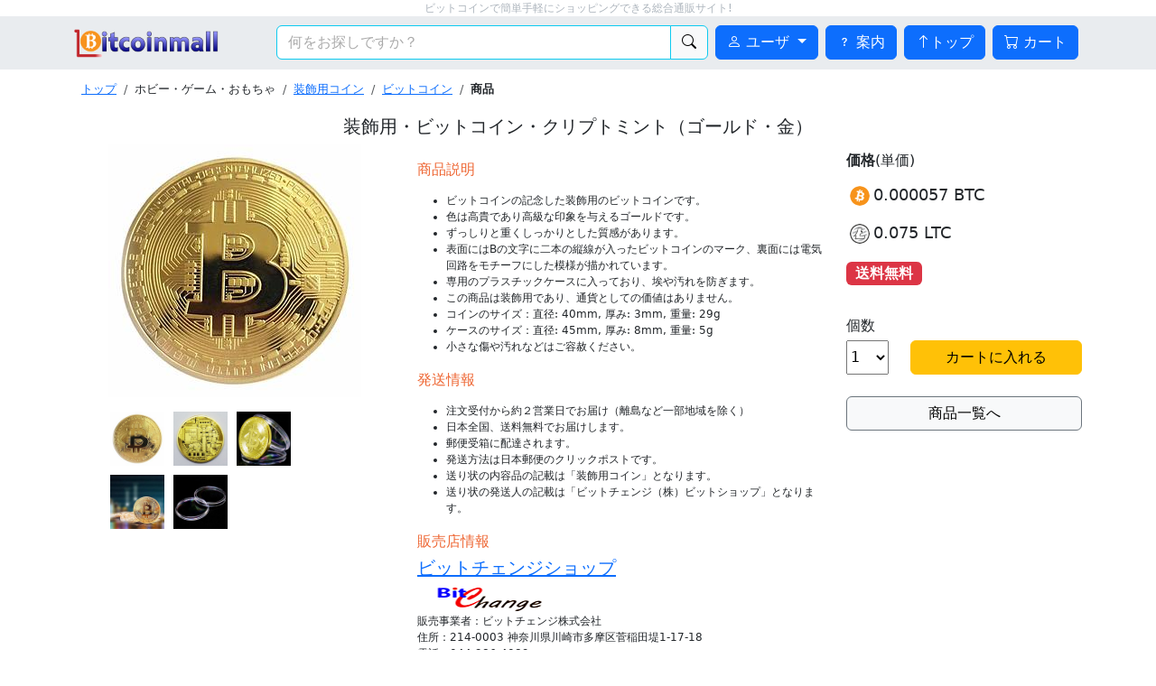

--- FILE ---
content_type: text/html; charset=utf-8
request_url: https://api.bitcoinmall.jp/items/1
body_size: 6910
content:
<!DOCTYPE html>
<html lang="ja">

  <head prefix="og: http://ogp.me/ns# fb: http://ogp.me/ns/fb# website: http://ogp.me/ns/website#">

    <!-- Google tag (gtag.js) -->
    <script async src="https://www.googletagmanager.com/gtag/js?id=G-QD7423TSTW"></script>
    <script>
      window.dataLayer = window.dataLayer || [];
      function gtag(){dataLayer.push(arguments);}
      gtag('js', new Date());
      gtag('config', 'G-QD7423TSTW');
    </script>

  <meta name="viewport" content="width=device-width, initial-scale=1">

  <meta charset="utf-8">
<title>装飾用・ビットコイン・クリプトミント（ゴールド・金） | ビットコインモール</title>
<link rel="icon" type="image/x-icon" href="https://api.bitcoinmall.jp/assets/favicon-def0e08aad2dc239bbb5e0fdfc81f1b8984d11ac29409fb95ed28366e454e94d.ico">
<link rel="apple-touch-icon" type="image/jpg" href="https://api.bitcoinmall.jp/assets/apple-touch-icon-8b4223f5272f46bdeac751e1c2887074e777c7799266635cb79cd1f5bcb80cf7.png" sizes="228x228">
<link rel="apple-touch-icon-precomposed" type="image/jpg" href="https://api.bitcoinmall.jp/assets/apple-touch-icon-precomposed-8b4223f5272f46bdeac751e1c2887074e777c7799266635cb79cd1f5bcb80cf7.png" sizes="228x228">
<meta name="description" content="「装飾用・ビットコイン・クリプトミント（ゴールド・金）」 をビットコイン、モナコインで購入できます。">
<meta name="keywords" content="ビットコイン,装飾用コイン,,,,,ビットコイン,装飾品,">
<link rel="canonical" href="https://bitcoinmall.jp/items/1">
<meta property="og:site_name" content="ビットコインモール">
<meta property="og:title" content="装飾用・ビットコイン・クリプトミント（ゴールド・金）">
<meta property="og:description" content="ビットコインの記念した装飾用のビットコインです。 色は高貴であり高級な印象を与えるゴールドです。 ずっしりと重くしっかりとした質感があります。 表面にはBの文字に二本の縦線が入ったビットコインのマーク、裏面には電気回路をモチーフにした模様が描かれています。 専用のプラスチックケースに入っており、埃や汚れを防ぎます。 この商品は装飾用であり、通貨としての価値はありません。 コインのサイズ：直径: 40mm, 厚み: 3mm, 重量: 29g  ケースのサイズ：直径: 45mm, 厚み: 8mm, 重量: 5g  小さな傷や汚れなどはご容赦ください。">
<meta property="og:type" content="website">
<meta property="og:url" content="https://bitcoinmall.jp/items/1">
<meta property="og:image" content="https://bitcoinmall.jp/rails/active_storage/representations/proxy/eyJfcmFpbHMiOnsiZGF0YSI6MjQ5ODY4LCJwdXIiOiJibG9iX2lkIn19--8e49978922536eb414b1162acd45d7f85c99ee7d/eyJfcmFpbHMiOnsiZGF0YSI6eyJmb3JtYXQiOiJqcGcifSwicHVyIjoidmFyaWF0aW9uIn19--67734bc8ae934ba83f1814f678c70773ce3c21f5/bitcoin_replica_sns.jpg">
<meta property="og:locale" content="ja_JP">
<meta name="twitter:card" content="summary_large_image">
<meta name="twitter:title" content="装飾用・ビットコイン・クリプトミント（ゴールド・金）">
<meta name="twitter:description" content="ビットコインの記念した装飾用のビットコインです。 色は高貴であり高級な印象を与えるゴールドです。 ずっしりと重くしっかりとした質感があります。 表面にはBの文字に二本の縦線が入ったビットコインのマーク、裏面には電気回路をモチーフにした模様が描かれています。 専用のプラスチックケースに入っており、埃や汚れを防ぎます。 この商品は装飾用であり、通貨としての価値はありません。 コインのサイズ：直径: 40mm, 厚み: 3mm, 重量: 29g  ケースのサイズ：直径: 45mm, 厚み: 8mm, 重量: 5g  小さな傷や汚れなどはご容赦ください。">
<meta name="twitter:image" content="https://bitcoinmall.jp/rails/active_storage/representations/proxy/eyJfcmFpbHMiOnsiZGF0YSI6MjQ5ODY4LCJwdXIiOiJibG9iX2lkIn19--8e49978922536eb414b1162acd45d7f85c99ee7d/eyJfcmFpbHMiOnsiZGF0YSI6eyJmb3JtYXQiOiJqcGcifSwicHVyIjoidmFyaWF0aW9uIn19--67734bc8ae934ba83f1814f678c70773ce3c21f5/bitcoin_replica_sns.jpg">
<meta property="fb:app_id" content="1077499662330924">
  <meta name="csrf-param" content="authenticity_token" />
<meta name="csrf-token" content="UlMhc7VtfshucgtIWgqMu4oppTwyRzswDUs9nirm3uKDoOvxOzALJPB7feYbZNs2FT5KsL_2NDEgFAWsIIki4Q" />
  

  <link rel="stylesheet" href="/assets/application-0b93cac7cb2d8d95bb5daf05b5663d57270ce615380029aedb9d5dce911eb69d.css" data-turbo-track="reload" />
  <script src="/assets/application-a20f113690d07db8489b3a01db02c849cbb24520a3a6fe14d9cc2c924588f17c.js" data-turbo-track="reload" type="module"></script>
  <script src="https://yubinbango.github.io/yubinbango/yubinbango.js" charset="UTF-8"></script>

</head>





  <body id="sticky-header" class="with-fixed-bottom">

      <p id="topline">ビットコインで簡単手軽にショッピングできる総合通販サイト!</p>
      <div class="sticky-top">

            <nav class="navbar py-1 py-sm-2" role='navigation'>
    <div class="container">
      <a class="header-my-brand navbar-brand" href="/">
        <div class="d-sm-none">
          <img alt="ビットコインモール" src="/assets/logo_96-a70dc673db77fb61fd2886b3cba4e5bbd190ccffe2bca40d13122efe96c81271.png" />
        </div>
        <div class="d-none d-sm-block">
          <img alt="ビットコインモール" src="/assets/logo_name-fd01674f11ce536fb687e69a0b0646121ea085c5174d0c6a99eca408405a7f70.png" />
        </div>
</a>      <form class="ms-1 ms-sm-3 ms-md-5 me-1 flex-grow-1" action="/items/search_uri" accept-charset="UTF-8" method="post"><input type="hidden" name="authenticity_token" value="nyHnqFFGBA7nssexgkYUbPzgi94VPZAyfiTNA5wAJN7pxFcqA5n3Wb0HsRDVC0OecdDqhE8EwO8O-XuuIfb-VA" autocomplete="off" />
        <div class="input-group flex-grow-1">
          <input type="search" name="q" id="q" class="form-control border-info" placeholder="何をお探しですか？" aria-label="検索キーワード" aria-describedby="basic-addon" />
          <button name="commit" type="submit" value="検索" class="btn btn-light border-info" id="basic-addon">
            <i class="bi bi-search"></i>
</button>        </div>
</form>      <ul class="nav nav-pills">
          <li class="nav-item mx-1 dropdown d-none d-lg-inline-block">
            <div class="dropdown">
              <!-- 切り替えボタン -->
              <button class="btn btn-primary dropdown-toggle" type="button" id="dropdownMenuButton1" data-bs-toggle="dropdown" aria-haspopup="true" aria-expanded="false">
                <i class="bi bi-person"></i>&nbsp;ユーザ
              </button>
              <!-- ドロップダウンメニュー -->
              <div class="dropdown-menu" aria-labelledby="dropdownMenuButton1">
                  <a class="dropdown-item" href="/users/sign_up">ユーザ登録</a>
                  <a class="dropdown-item" href="/users/sign_in">ログイン</a>
              </div>
            </div>
          </li>
          <li class="nav-item mx-1 d-none d-lg-inline-block">
            <a class="btn btn-primary" href="/pages/introduction">
              <i class="bi bi-question"></i>&nbsp;案内
</a>          </li>
          <li class="nav-item mx-1 d-none d-lg-inline-block">
            <a class="btn btn-primary" href="/">
            <i class="bi bi-arrow-up"></i>トップ
</a>          </li>
          <li class="nav-item mx-1 d-none d-lg-inline-block">
            <a class="btn btn-primary" href="/public/cart">
              <i class="bi bi-cart"></i>
              <span class="d-none d-lg-inline-block">カート</span>
</a>          </li>
      </ul>
    </div>
  </nav>

  <nav class="navbar d-lg-none py-0" role='navigation'>
    <div class="container">
      <ul class="nav nav-pills ms-auto">
          <li class="nav-item m-1">
            <div class="dropdown">
              <!-- 切り替えボタン -->
              <button class="btn btn-primary dropdown-toggle" type="button" id="dropdownMenuButton2" data-bs-toggle="dropdown" aria-haspopup="true" aria-expanded="false">
                <i class="bi bi-person"></i>
                <span class="d-none d-sm-inline-block">ユーザ</span>
              </button>
              <!-- ドロップダウンメニュー -->
              <div class="dropdown-menu" aria-labelledby="dropdownMenuButton2">
                  <a class="dropdown-item" href="/users/sign_up">ユーザ登録</a>
                  <a class="dropdown-item" href="/users/sign_in">ログイン</a>
              </div>
            </div>
          </li>
          <li class="nav-item m-1">
            <a class="btn btn-primary" href="/pages/introduction">
              <i class="bi bi-question"></i>
              <span class="d-none d-sm-inline-block">案内</span>
</a>          </li>
          <li class="nav-item m-1">
            <a class="btn btn-primary" href="/">
              <i class="bi bi-arrow-up"></i>
              <span class="d-none d-sm-inline-block">トップ</span>
</a>          </li>
          <li class="nav-item m-1">
            <a class="btn btn-primary" href="/public/cart">
              <i class="bi bi-cart"></i>
              <span class="d-none d-md-inline-block">カート</span>
</a>          </li>
      </ul>
    </div>
  </nav>


</div>
    <div class="container">
    </div>

    
<script type="application/ld+json">
  {"@context":"https://schema.org","@type":"BreadcrumbList","itemlistElement":[{"@type":"ListItem","position":1,"item":{"@id":"https://bitcoinmall.jp/","name":"ビットコインモール"}},{"@type":"ListItem","position":2,"item":{"@id":"https://bitcoinmall.jp/categories/3","name":"装飾用コイン"}},{"@type":"ListItem","position":3,"item":{"@id":"https://bitcoinmall.jp/categories/4","name":"ビットコイン"}},{"@type":"ListItem","position":5,"item":{"@id":"https://bitcoinmall.jp/items/1","name":"装飾用・ビットコイン・クリプトミント（ゴールド・金）"}}]}
</script>
<script type="application/ld+json">
  {"@context":"https://schema.org","@type":"Product","name":"装飾用・ビットコイン・クリプトミント（ゴールド・金）","image":"https://bitcoinmall.jp/rails/active_storage/representations/proxy/eyJfcmFpbHMiOnsiZGF0YSI6MjQ5MDUxLCJwdXIiOiJibG9iX2lkIn19--e008372689921a66aa6f9350b8d20db96290dff8/eyJfcmFpbHMiOnsiZGF0YSI6eyJmb3JtYXQiOiJqcGciLCJyZXNpemVfdG9fbGltaXQiOlsyODAsMjgwXX0sInB1ciI6InZhcmlhdGlvbiJ9fQ==--540915baa221d16805b6f8ac2caba833f33df335/Q90.jpg","description":"ビットコインの記念した装飾用のビットコインです。      色は高貴であり高級な印象を与えるゴールドです。      ずっしりと重くしっかりとした質感があります。      表面にはBの文字に二本の縦線が入ったビットコインのマーク、裏面には電気回路をモチーフにした模様が描かれています。      専用のプラスチックケースに入っており、埃や汚れを防ぎます。      この商品は装飾用であり、通貨としての価値はありません。      コインのサイズ：直径: 40mm, 厚み: 3mm, 重量: 29g       ケースのサイズ：直径: 45mm, 厚み: 8mm, 重量: 5g       小さな傷や汚れなどはご容赦ください。","releaseDate":"2017-02-20","offers":{"@type":"Offer","price":810,"priceCurrency":"JPY","url":"https://bitcoinmall.jp/items/1","availability":"InStock","priceValidUntil":"2026-01-24"}}
</script>

<div id="ga4Tag" data-event="view_item" data-cont="{&quot;currency&quot;:&quot;JPY&quot;,&quot;value&quot;:810.0,&quot;items&quot;:[{&quot;item_id&quot;:1,&quot;item_name&quot;:&quot;装飾用・ビットコイン・クリプトミント（ゴールド・金）&quot;}]}"></div>


<div class="container">
  <nav aria-label="breadcrumb" role="navigation">
    <ol class="breadcrumb">
          <li class="breadcrumb-item"><a href="/">トップ</a></li>
          <li class="breadcrumb-item">ホビー・ゲーム・おもちゃ</li>
          <li class="breadcrumb-item"><a href="/categories/3">装飾用コイン</a></li>
          <li class="breadcrumb-item"><a href="/categories/4">ビットコイン</a></li>
          <li class="breadcrumb-item"><b>商品</b></li>
    </ol>
  </nav>

  <article>
    <h1 class="h5 text-center">装飾用・ビットコイン・クリプトミント（ゴールド・金）</h1>

    <div class="row">
      <div class="col-md-4" style="background:#FFFFFF">
        <div class="text-center">
          <div class="mod_thumbnail mx-auto" id="pictures-one-item">
            <div class="mainimglist">
               <img src="https://bitcoinmall.jp/rails/active_storage/representations/proxy/eyJfcmFpbHMiOnsiZGF0YSI6MjQ5MDUxLCJwdXIiOiJibG9iX2lkIn19--e008372689921a66aa6f9350b8d20db96290dff8/eyJfcmFpbHMiOnsiZGF0YSI6eyJmb3JtYXQiOiJqcGciLCJyZXNpemVfdG9fbGltaXQiOlsyODAsMjgwXX0sInB1ciI6InZhcmlhdGlvbiJ9fQ==--540915baa221d16805b6f8ac2caba833f33df335/Q90.jpg" />
            </div>
            <div class="thumbnaillist">
              <ul class="ex_clearfix">
                <li>
                  <a href="/rails/active_storage/representations/proxy/eyJfcmFpbHMiOnsiZGF0YSI6MjQ5MDUxLCJwdXIiOiJibG9iX2lkIn19--e008372689921a66aa6f9350b8d20db96290dff8/eyJfcmFpbHMiOnsiZGF0YSI6eyJmb3JtYXQiOiJqcGciLCJyZXNpemVfdG9fbGltaXQiOlsyODAsMjgwXX0sInB1ciI6InZhcmlhdGlvbiJ9fQ==--540915baa221d16805b6f8ac2caba833f33df335/Q90.jpg">
                    <img width="60px" src="https://bitcoinmall.jp/rails/active_storage/representations/proxy/eyJfcmFpbHMiOnsiZGF0YSI6MjQ5MDUxLCJwdXIiOiJibG9iX2lkIn19--e008372689921a66aa6f9350b8d20db96290dff8/eyJfcmFpbHMiOnsiZGF0YSI6eyJmb3JtYXQiOiJqcGciLCJyZXNpemVfdG9fbGltaXQiOlsyODAsMjgwXX0sInB1ciI6InZhcmlhdGlvbiJ9fQ==--540915baa221d16805b6f8ac2caba833f33df335/Q90.jpg" />
</a>                </li>
                  <li>
                    <a href="/rails/active_storage/representations/proxy/eyJfcmFpbHMiOnsiZGF0YSI6MjUsInB1ciI6ImJsb2JfaWQifX0=--a980347d47c98f12290fe1eb0a779d551649f3a4/eyJfcmFpbHMiOnsiZGF0YSI6eyJmb3JtYXQiOiJqcGciLCJyZXNpemVfdG9fbGltaXQiOlsyODAsMjgwXX0sInB1ciI6InZhcmlhdGlvbiJ9fQ==--540915baa221d16805b6f8ac2caba833f33df335/1-1-1-2.jpg">
                      <img width="60px" src="https://bitcoinmall.jp/rails/active_storage/representations/proxy/eyJfcmFpbHMiOnsiZGF0YSI6MjUsInB1ciI6ImJsb2JfaWQifX0=--a980347d47c98f12290fe1eb0a779d551649f3a4/eyJfcmFpbHMiOnsiZGF0YSI6eyJmb3JtYXQiOiJqcGciLCJyZXNpemVfdG9fbGltaXQiOlsyODAsMjgwXX0sInB1ciI6InZhcmlhdGlvbiJ9fQ==--540915baa221d16805b6f8ac2caba833f33df335/1-1-1-2.jpg" />
</a>                  </li>
                  <li>
                    <a href="/rails/active_storage/representations/proxy/eyJfcmFpbHMiOnsiZGF0YSI6MjYsInB1ciI6ImJsb2JfaWQifX0=--7e509b003ac4cbf96cc28fd6ad7ef12aa1f987c9/eyJfcmFpbHMiOnsiZGF0YSI6eyJmb3JtYXQiOiJqcGciLCJyZXNpemVfdG9fbGltaXQiOlsyODAsMjgwXX0sInB1ciI6InZhcmlhdGlvbiJ9fQ==--540915baa221d16805b6f8ac2caba833f33df335/1-1-1-3.jpg">
                      <img width="60px" src="https://bitcoinmall.jp/rails/active_storage/representations/proxy/eyJfcmFpbHMiOnsiZGF0YSI6MjYsInB1ciI6ImJsb2JfaWQifX0=--7e509b003ac4cbf96cc28fd6ad7ef12aa1f987c9/eyJfcmFpbHMiOnsiZGF0YSI6eyJmb3JtYXQiOiJqcGciLCJyZXNpemVfdG9fbGltaXQiOlsyODAsMjgwXX0sInB1ciI6InZhcmlhdGlvbiJ9fQ==--540915baa221d16805b6f8ac2caba833f33df335/1-1-1-3.jpg" />
</a>                  </li>
                    <li>
                      <a href="/rails/active_storage/representations/proxy/eyJfcmFpbHMiOnsiZGF0YSI6MjQ5MDUyLCJwdXIiOiJibG9iX2lkIn19--cc285c9edcad74694e0aaafb4c17349852ab7627/eyJfcmFpbHMiOnsiZGF0YSI6eyJmb3JtYXQiOiJqcGciLCJyZXNpemVfdG9fbGltaXQiOlsyODAsMjgwXX0sInB1ciI6InZhcmlhdGlvbiJ9fQ==--540915baa221d16805b6f8ac2caba833f33df335/jpg_Q90a.jpg">
                          <img width="60px" src="https://bitcoinmall.jp/rails/active_storage/representations/proxy/eyJfcmFpbHMiOnsiZGF0YSI6MjQ5MDUyLCJwdXIiOiJibG9iX2lkIn19--cc285c9edcad74694e0aaafb4c17349852ab7627/eyJfcmFpbHMiOnsiZGF0YSI6eyJmb3JtYXQiOiJqcGciLCJyZXNpemVfdG9fbGltaXQiOlsyODAsMjgwXX0sInB1ciI6InZhcmlhdGlvbiJ9fQ==--540915baa221d16805b6f8ac2caba833f33df335/jpg_Q90a.jpg" />
</a>                    </li>
                    <li>
                      <a href="/rails/active_storage/representations/proxy/eyJfcmFpbHMiOnsiZGF0YSI6MjgsInB1ciI6ImJsb2JfaWQifX0=--e67e2c2c4bdae326f4c93620e6b0cf89cbc2a7c7/eyJfcmFpbHMiOnsiZGF0YSI6eyJmb3JtYXQiOiJqcGciLCJyZXNpemVfdG9fbGltaXQiOlsyODAsMjgwXX0sInB1ciI6InZhcmlhdGlvbiJ9fQ==--540915baa221d16805b6f8ac2caba833f33df335/1-1-1-5.jpg">
                        <img width="60px" src="https://bitcoinmall.jp/rails/active_storage/representations/proxy/eyJfcmFpbHMiOnsiZGF0YSI6MjgsInB1ciI6ImJsb2JfaWQifX0=--e67e2c2c4bdae326f4c93620e6b0cf89cbc2a7c7/eyJfcmFpbHMiOnsiZGF0YSI6eyJmb3JtYXQiOiJqcGciLCJyZXNpemVfdG9fbGltaXQiOlsyODAsMjgwXX0sInB1ciI6InZhcmlhdGlvbiJ9fQ==--540915baa221d16805b6f8ac2caba833f33df335/1-1-1-5.jpg" />
</a>                    </li>
              </ul>
            </div>
          </div>
        </div>
        <div style="clear:both;">
        </div>
      </div>

      <div class="col-md-5">
        <div id="show-one-item">
          <h4>商品説明</h4>
          <p><ul><li>ビットコインの記念した装飾用のビットコインです。</li>      <li>色は高貴であり高級な印象を与えるゴールドです。</li>      <li>ずっしりと重くしっかりとした質感があります。</li>      <li>表面にはBの文字に二本の縦線が入ったビットコインのマーク、裏面には電気回路をモチーフにした模様が描かれています。</li>      <li>専用のプラスチックケースに入っており、埃や汚れを防ぎます。</li>      <li>この商品は装飾用であり、通貨としての価値はありません。</li>      <li>コインのサイズ：直径: 40mm, 厚み: 3mm, 重量: 29g </li>      <li>ケースのサイズ：直径: 45mm, 厚み: 8mm, 重量: 5g </li>      <li>小さな傷や汚れなどはご容赦ください。</li></ul></p>
          <h4>発送情報</h4>
          <p><ul><li>注文受付から約２営業日でお届け（離島など一部地域を除く）</li>
<li>日本全国、送料無料でお届けします。</li>             <li>郵便受箱に配達されます。</li>      <li>発送方法は日本郵便のクリックポストです。</li>      <li>送り状の内容品の記載は「装飾用コイン」となります。</li>      <li>送り状の発送人の記載は「ビットチェンジ（株）ビットショップ」となります。</li></ul></p>
          <h4>販売店情報</h4>
          <h5><a href="/shops/1">ビットチェンジショップ</a></h5>
            <div class="shop-image" style="margin-left:20px;">
              <img alt="店舗ロゴ" src="https://bitcoinmall.jp/rails/active_storage/representations/proxy/eyJfcmFpbHMiOnsiZGF0YSI6MTUwNzQ5LCJwdXIiOiJibG9iX2lkIn19--67a25e106df4c87708dfc465922dc210c3b27402/eyJfcmFpbHMiOnsiZGF0YSI6eyJmb3JtYXQiOiJwbmciLCJyZXNpemVfdG9fbGltaXQiOlsxMjAsMzBdfSwicHVyIjoidmFyaWF0aW9uIn19--88f8335e81becc0e9eedf17d42d3f55230765e72/bitchange_logo_120x30.png" />
            </div>
          <div class="shop-info" style="clear:both;">
            販売事業者：ビットチェンジ株式会社<br>
            住所：214-0003 神奈川県川崎市多摩区菅稲田堤1-17-18<br>
            電話：044-386-4089<br>
          </div>
        </div>
      </div>

      <div class="col-md-3 py-2">
        <h4 class="font-size-1"><b>価格</b>(単価)</h4>
          <div class="buy-button-image">
            <img style="width:30px;border-radius:20px;border:4px solid white;" align="left" src="/assets/coins/bitcoin-309a393d2217a9115bae23b694ff7ebbe6c32a4e0ce84c4b510dd43949c4b131.png" />
            <span style="font-size: 18px;">
              0.000057      BTC
            </span>
          </div>
          <div class="buy-button-image">
            <img style="width:30px;border-radius:20px;border:4px solid white;" align="left" src="/assets/coins/litecoin-d6cad9bd19924de104f9ece0be330bc83f6cd94aa464f7f3d05f3f4f5f320f58.png" />
            <span style="font-size: 18px;">
              0.075      LTC
            </span>
          </div>
        <div class="font-size-1-3"><span class="badge bg-danger">送料無料</span></div>
        <div class="d-none d-sm-block">
          <br>
            <form action="/public/cart/add" accept-charset="UTF-8" method="post"><input type="hidden" name="authenticity_token" value="vXLk5g5pN6gTl0wdIylDi_66xsvmQzpOlPreWr8XN4M3WsschU7nYmm_Yy3j9GtvJQ_Ig_1DCDUJphUzC_Zy-Q" autocomplete="off" />
              <div class="row">
                <div class="col-sm-3 col-md-6 col-lg-12 text-sm-end text-md-center text-lg-start mt-2">個数</div>
                <div class="col-3 col-md-6 col-lg-3 mt-1">
                  <select name="quantity" id="quantity" style="height:38px;" class="w-100"><option selected="selected" value="1">1</option>
<option value="2">2</option>
<option value="3">3</option></select>
                </div>
                <div class="col-9 col-sm-6 col-md-12 col-lg-9 mt-1">
                  <input type="submit" name="commit" value="カートに入れる" class="btn btn-warning w-100" data-disable-with="カートに入れる" />
                </div>
              </div>
</form>        </div>
        <a class="btn btn-light border-secondary w-100 mt-4" href="/categories/4">商品一覧へ</a>
      </div>
    </div>
  </article>

    <br>
    <hr>
    <aside>
      <h3>関連商品</h3>
      <ul id="items" class="list-inline">
          <li class="card item">
  <a class="card-link" href="/items/2">
    <img class="card-img-top" src="https://bitcoinmall.jp/rails/active_storage/representations/proxy/eyJfcmFpbHMiOnsiZGF0YSI6MjksInB1ciI6ImJsb2JfaWQifX0=--27f91095d9905843f7ec248f4d9f6b5b8cd19302/eyJfcmFpbHMiOnsiZGF0YSI6eyJmb3JtYXQiOiJqcGciLCJyZXNpemVfdG9fbGltaXQiOlsyODAsMjgwXX0sInB1ciI6InZhcmlhdGlvbiJ9fQ==--540915baa221d16805b6f8ac2caba833f33df335/1-1-2-1.jpg" />
    <div class="card-body p-1">
      <h3 class="item-name">
        装飾用・ビットコイン・クリプトミント（シルバー・銀）
      </h3>
      <p class="item-stock text-center">
        <span class="badge bg-success">在庫あり</span>
      </p>
      <p class="item-price">
          0.000057      BTC
             /
          0.075      LTC
      </p>
      <p class="font-size-0-8 mb-0">送料無料</p>
      <p class="item-delivery">注文受付から約２営業日でお届け（離島など一部地域を除く）
日...</p>
    </div>
</a></li>

          <li class="card item">
  <a class="card-link" href="/items/3">
    <img class="card-img-top" src="https://bitcoinmall.jp/rails/active_storage/representations/proxy/eyJfcmFpbHMiOnsiZGF0YSI6MzQsInB1ciI6ImJsb2JfaWQifX0=--339819710758afb4da8a81eecb9d231ff0d46c62/eyJfcmFpbHMiOnsiZGF0YSI6eyJmb3JtYXQiOiJqcGciLCJyZXNpemVfdG9fbGltaXQiOlsyODAsMjgwXX0sInB1ciI6InZhcmlhdGlvbiJ9fQ==--540915baa221d16805b6f8ac2caba833f33df335/1-1-3-1.jpg" />
    <div class="card-body p-1">
      <h3 class="item-name">
        装飾用・ビットコイン・クリプトミント（ブロンズ・銅）
      </h3>
      <p class="item-stock text-center">
        <span class="badge bg-success">在庫あり</span>
      </p>
      <p class="item-price">
          0.000057      BTC
             /
          0.075      LTC
      </p>
      <p class="font-size-0-8 mb-0">送料無料</p>
      <p class="item-delivery">注文受付から約２営業日でお届け（離島など一部地域を除く）
日...</p>
    </div>
</a></li>

          <li class="card item">
  <a class="card-link" href="/items/5">
    <img class="card-img-top" src="https://bitcoinmall.jp/rails/active_storage/representations/proxy/eyJfcmFpbHMiOnsiZGF0YSI6NDAsInB1ciI6ImJsb2JfaWQifX0=--1ab00ae95237e679b3aa7b8850f855fec29155fc/eyJfcmFpbHMiOnsiZGF0YSI6eyJmb3JtYXQiOiJqcGciLCJyZXNpemVfdG9fbGltaXQiOlsyODAsMjgwXX0sInB1ciI6InZhcmlhdGlvbiJ9fQ==--540915baa221d16805b6f8ac2caba833f33df335/1-1-5-1.jpg" />
    <div class="card-body p-1">
      <h3 class="item-name">
        装飾用・ビットコイン・アノニマス（ブロンズ・銅）
      </h3>
      <p class="item-stock text-center">
        <span class="badge bg-success">在庫あり</span>
      </p>
      <p class="item-price">
          0.000069      BTC
             /
          0.090      LTC
      </p>
      <p class="font-size-0-8 mb-0">送料無料</p>
      <p class="item-delivery">注文受付から約２営業日でお届け（離島など一部地域を除く）
日...</p>
    </div>
</a></li>

          <li class="card item">
  <a class="card-link" href="/items/6">
    <img class="card-img-top" src="https://bitcoinmall.jp/rails/active_storage/representations/proxy/eyJfcmFpbHMiOnsiZGF0YSI6NDUsInB1ciI6ImJsb2JfaWQifX0=--37de9547c12204cf1635deba432c6a3efb32e3c7/eyJfcmFpbHMiOnsiZGF0YSI6eyJmb3JtYXQiOiJqcGciLCJyZXNpemVfdG9fbGltaXQiOlsyODAsMjgwXX0sInB1ciI6InZhcmlhdGlvbiJ9fQ==--540915baa221d16805b6f8ac2caba833f33df335/1-1-6-1.jpg" />
    <div class="card-body p-1">
      <h3 class="item-name">
        装飾用・ビットコイン・ライオン（ゴールド・金）
      </h3>
      <p class="item-stock text-center">
        <span class="badge bg-success">在庫あり</span>
      </p>
      <p class="item-price">
          0.000069      BTC
             /
          0.090      LTC
      </p>
      <p class="font-size-0-8 mb-0">送料無料</p>
      <p class="item-delivery">注文受付から約２営業日でお届け（離島など一部地域を除く）
日...</p>
    </div>
</a></li>

      </ul>
    </aside>
    <a href="/categories/4">もっと関連商品を見る</a>
    <br><br>
</div>

<div class="d-sm-none fixed-bottom show-bottom">
  <div class="container m-2">

      <form action="/public/cart/add" accept-charset="UTF-8" method="post"><input type="hidden" name="authenticity_token" value="JJcJ1uS-xZLLq_GD3qlavapN3hdFy7elvJxj4RGg2-OuvyYsb5kVWLGD3rMedHJZcfjQX17Lhd4hwKiIpUGemQ" autocomplete="off" />
        <div class="row">
          <div class="col-2 d-flex align-items-center">個数</div>
          <div class="col-2">
            <select name="quantity" id="quantity" style="height:38px;" class="w-100"><option selected="selected" value="1">1</option>
<option value="2">2</option>
<option value="3">3</option></select>
          </div>
          <div class="col-8">
            <input type="submit" name="commit" value="カートに入れる" class="btn btn-warning w-100" data-disable-with="カートに入れる" />
          </div>
        </div>
</form>  </div>
</div>  

    <footer class="py-4">
  <div class="container text-center">
    <ul class="nav justify-content-center mb-3">
      <li class="nav-item">
        <a class="nav-link" href="/pages/terms">利用規約</a>
      </li>
      <li class="nav-item">
        <a class="nav-link" href="/pages/commercial">特定商取引法に基づく表記</a>
      </li>
      <li class="nav-item">
        <a class="nav-link" href="/pages/privacy">プライバシーポリシー</a>
      </li>
      <li class="nav-item">
        <a class="nav-link" href="/pages/qanda">Q&amp;A</a>
      </li>
      <li class="nav-item">
        <a class="nav-link" href="/pages/contact">お問い合わせ</a>
      </li>
      <li class="nav-item">
        <a class="nav-link" href="https://bitchange.co.jp/">運営会社</a>
      </li>
    </ul>
  </div>
</footer>

</body></html>

